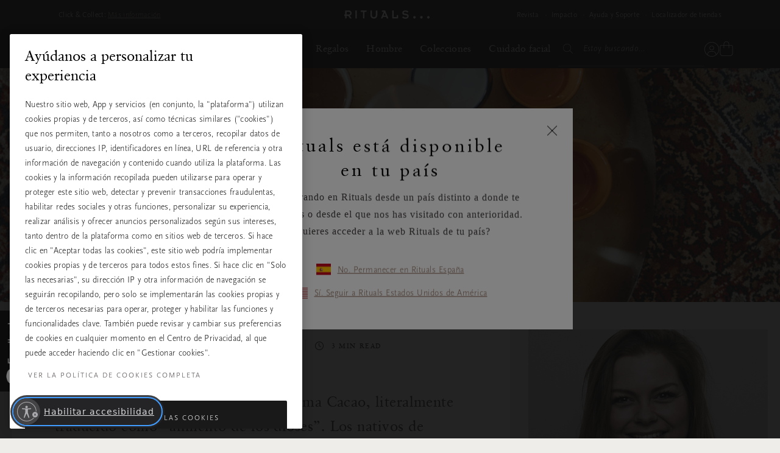

--- FILE ---
content_type: text/html;charset=utf-8
request_url: https://a40.usablenet.com/pt/c/rituals/switch
body_size: 427
content:
<!DOCTYPE html>
<html>
    <head>
        <title>UsableNet Assistive Switch</title>
        <script type="text/javascript">
function bindEvent(element, eventName, eventHandler) {
    if (element.addEventListener) {
    	element.addEventListener(eventName, eventHandler, false);
    } else if (element.attachEvent) {
        element.attachEvent('on' + eventName, eventHandler);
    }
}
var alerted = false;
var sendMessage = function (msg, origin) {
    window.parent.postMessage(msg, origin);
};
bindEvent(window, 'message', function (e) {	
    var data = e.data;			
    if(data.action === 'enableUsableNetAssistive') {
        try {
            localStorage.setItem(data.clientToken,1);
            sendMessage('UsableNetAssistiveEnabled', e.origin);
        } catch(e) {
            if (!alerted) {
                alerted = true;
                alert('Your web browser privacy settings are preventing the accessibility mode to stay enabled. Try enabling third party cookies to ensure you receive accessible updates to the website.');
            }
        }
    } else if (data.action === 'checkUsableNetAssistive') {
        if(localStorage.getItem(data.clientToken)) {
            sendMessage('UsableNetAssistiveEnabled', e.origin);
        }
    } else if(data.action === 'disableUsableNetAssistive') {
        localStorage.removeItem(data.clientToken);
        sendMessage('UsableNetAssistiveDisabled', e.origin);
    }
});
		</script>
    </head>
    <body></body>
</html>


--- FILE ---
content_type: text/css
request_url: https://www.rituals.com/on/demandware.static/Sites-IBE-Site/-/es_ES/v1768573486947/css/rituals-fonts.css
body_size: -151
content:
@font-face {
  font-family: "ClassGarmnd BT Bold";
  src: local("ClassGarmnd BT Bold"), url("../fonts/ClassGarmndBTW05-Bold.woff2") format("woff2"), url("../fonts/ClassGarmndBTW05-Bold.woff") format("woff"), url("../fonts/ClassGarmndBT-Bold.ttf") format("truetype");
  font-display: swap;
  font-style: normal;
  font-weight: 600;
}
@font-face {
  font-family: "ClassGarmnd BT Italic";
  src: local("ClassGarmnd BT Italic"), url("../fonts/ClassGarmndBTW05-Italic.woff2") format("woff2"), url("../fonts/ClassGarmndBTW05-Italic.woff") format("woff"), url("../fonts/ClassGarmndBT-Italic.ttf") format("truetype");
  font-display: swap;
  font-style: normal;
  font-weight: 400;
}
@font-face {
  font-family: "Scala Sans Pro Bold";
  src: local("Scala Sans Pro Bold"), url("../fonts/ScalaSansW05-Bold.woff2") format("woff2"), url("../fonts/ScalaSansW05-Bold.woff") format("woff"), url("../fonts/ScalaSansPro-Bold.otf") format("opentype");
  font-display: swap;
  font-style: normal;
  font-weight: 600;
}
@font-face {
  font-family: "Scala Sans Pro Italic";
  src: local("Scala Sans Italic"), url("../fonts/ScalaSansW05-LightItalic.woff2") format("woff2"), url("../fonts/ScalaSansW05-LightItalic.woff") format("woff"), url("../fonts/ScalaSansPro-LightItalic.otf") format("opentype");
  font-display: swap;
  font-style: normal;
  font-weight: 350;
}
@font-face {
  font-family: "Scala Sans Pro Regular";
  src: local("Scala Sans Pro Regular"), url("../fonts/ScalaSansW05-Regular.woff2") format("woff2"), url("../fonts/ScalaSansW05-Regular.woff") format("woff"), url("../fonts/ScalaSansPro-Regular.otf") format("opentype");
  font-display: swap;
  font-style: normal;
  font-weight: 400;
}

--- FILE ---
content_type: text/javascript;charset=utf-8
request_url: https://a40.usablenet.com/pt/c/rituals/ls-start?lang=es
body_size: 2957
content:
(function(H,n,t){function A(){h.contentWindow.postMessage({action:"enableUsableNetAssistive",clientToken:t},"https://"+n)}function B(){h.contentWindow.postMessage({action:"disableUsableNetAssistive",clientToken:t},"https://"+n)}function w(b){return-1<["top-right","top-left","bottom-right","bottom-left"].indexOf(b)}function u(b){return-1<["small","default"].indexOf(b)}function p(b,c,a){a=u(a)?a:"";"default"===a&&(a="");"small"===a&&(a="36");return"background-image:url('https://"+n+"/pt/c/img/usntA40"+
    (b?"On":"Off")+c+a+".svg')"}function I(b,c,a){var d=document.getElementById("usntA40start");if(d){var f=(new URL(d.getAttribute("src"))).searchParams,e=d.getAttribute("breakpoint")||d.dataset.breakpoint||f.get("breakpoint")||"",x=d.getAttribute("mobile-color")||d.dataset.mobileColor||f.get("mobile-color")||"",y=d.getAttribute("mobile-position")||d.dataset.mobilePosition||f.get("mobile-position")||"",q=d.getAttribute("mobile-size")||d.dataset.mobileSize||f.get("mobile-size")||"";e&&(e=parseInt(e),
isNaN(e)||(d=function(k){window.innerWidth<=e&&(!b.classList.contains("usntA40mobile")||!0===k)?(b.classList.add("usntA40mobile"),w(y)&&(b.classList.remove("usntA40"+a),b.classList.add("usntA40"+y,"usntA40mobile")),k=b.classList.contains("usntA40Enabled"),x&&("dark"===x?(b.classList.add("usntA40Dark"),b.querySelector("#usntA40Icon").setAttribute("style",p(k,"D",q))):"dark"!==x&&(b.classList.remove("usntA40Dark"),b.querySelector("#usntA40Icon").setAttribute("style",p(k,"L",q)))),u(q)&&(b.classList.remove("usntA40-"+
    g),b.classList.add("usntA40-"+q))):window.innerWidth>e&&(b.classList.contains("usntA40mobile")||!0===k)&&(b.classList.remove("usntA40"+y,"usntA40mobile"),w(a)&&b.classList.add("usntA40"+a),k=b.classList.contains("usntA40Enabled"),"dark"===c?(b.classList.add("usntA40Dark"),b.querySelector("#usntA40Icon").setAttribute("style",p(k,"D",g))):"dark"!==c&&b.classList.contains("usntA40Dark")&&(b.classList.remove("usntA40Dark"),b.querySelector("#usntA40Icon").setAttribute("style",p(k,"L",g))),b.classList.remove("usntA40-"+
    q),u(g)&&b.classList.add("usntA40-"+g))},d(!0),window.removeEventListener("resize",d),window.addEventListener("resize",d)))}}function C(b){var c=document.getElementById("usntA40Toggle");if(!c){var a=document.createElement("style");a.styleSheet?a.styleSheet.cssText='#usntA40Toggle{background:#f5f5f5;box-shadow:0 1px 2px #0000003D;border-radius:28px;display:inline-block!important;position:fixed;bottom:20px;left:20px;z-index:2147483647}#usntA40Toggle.usntA40top-left{top:20px;left:20px;bottom:auto;right:auto}#usntA40Toggle.usntA40top-right{top:20px;right:20px;left:auto;bottom:auto}#usntA40Toggle.usntA40bottom-right{right:20px;left:auto}#usntA40Toggle a#usntA40Link{display:block;padding:13px 0 13px 44px;box-sizing:border-box;position:relative;width:48px;height:48px;overflow:hidden;border-radius:90px;box-sizing:border-box;line-height:18px;background-color:#ebebf0;text-decoration:underline;transform:translate3d(0,0,0);-webkit-transform:translate3d(0,0,0);border:2px solid #f5f5f5;color:#363638}#usntA40Toggle a#usntA40Link:focus{box-shadow:0 0 0 3px rgba(235,235,240,.87);outline:0;border-color:#0040dd}#usntA40Toggle i#usntA40Icon{background-color:#f5f5f5;position:absolute;width:44px;height:44px;left:0;top:0;overflow:hidden;background-size:34px;background-repeat:no-repeat;background-position:6px center;border-radius:90px;box-shadow:0 1px 2px #0000003D}#usntA40Toggle a#usntA40Link:focus,#usntA40Toggle.usntA40Expanded a#usntA40Link,#usntA40Toggle:not([class*=usntA40Touch]) a#usntA40Link:hover{min-width:44px;min-height:44px;width:auto;height:auto}#usntA40Toggle div#usntA40Txt{font-family:system-ui,-apple-system,BlinkMacSystemFont,"Segoe UI",Roboto,Ubuntu,"Helvetica Neue",Arial,"Noto Sans","Liberation Sans",sans-serif;font-size:14px;font-weight:400;padding-right:12px;transition:margin-left .35s cubic-bezier(.19,1,.22,1);-webkit-transition:margin-left .35s cubic-bezier(.19,1,.22,1);margin-left:-200px;transform:translate3d(0,0,0);-webkit-transform:translate3d(0,0,0)}#usntA40Toggle.usntA40Touch div#usntA40Txt{margin-left:-200px}#usntA40Link:focus div#usntA40Txt,#usntA40Toggle.usntA40Expanded div#usntA40Txt,#usntA40Toggle:not([class*=usntA40Touch]) a#usntA40Link:hover div#usntA40Txt{margin-left:6px}#usntA40Toggle.usntA40Dark a#usntA40Link{background-color:#242426;border-color:#444446;color:#d8d8dc}#usntA40Toggle.usntA40Dark a#usntA40Link:focus{border-color:#409cff;box-shadow:0 0 0 3px rgba(36,36,38,.87)}#usntA40Toggle.usntA40Dark i#usntA40Icon{background-color:#444446}#usntA40Toggle.usntA40bottom-right a#usntA40Link,#usntA40Toggle.usntA40top-right a#usntA40Link{padding:13px 44px 13px 0}#usntA40Toggle.usntA40bottom-right i#usntA40Icon,#usntA40Toggle.usntA40top-right i#usntA40Icon{left:auto;right:0}#usntA40Toggle.usntA40bottom-right div#usntA40Txt,#usntA40Toggle.usntA40top-right div#usntA40Txt{padding-right:0;padding-left:12px}#usntA40Toggle.usntA40-small a#usntA40Link{width:36px;height:36px;padding:7px 0 7px 32px}#usntA40Toggle.usntA40-small i#usntA40Icon{width:32px;height:32px;background-size:22px}#usntA40Toggle.usntA40-small a#usntA40Link:focus,#usntA40Toggle.usntA40-small.usntA40Expanded a#usntA40Link,#usntA40Toggle:not([class*=usntA40Touch]).usntA40-small a#usntA40Link:hover{min-width:32px;min-height:32px;width:auto;height:auto}#usntA40Toggle.usntA40-small.usntA40bottom-right a#usntA40Link,#usntA40Toggle.usntA40-small.usntA40top-right a#usntA40Link{padding:7px 32px 7px 0}#usntA40Toggle.usntA40-small.usntA40bottom-right div#usntA40Txt,#usntA40Toggle.usntA40-small.usntA40top-right div#usntA40Txt{padding-right:3px;padding-left:6px}@media print {#usntA40Toggle{display: none !important;}}':
    a.appendChild(document.createTextNode('#usntA40Toggle{background:#f5f5f5;box-shadow:0 1px 2px #0000003D;border-radius:28px;display:inline-block!important;position:fixed;bottom:20px;left:20px;z-index:2147483647}#usntA40Toggle.usntA40top-left{top:20px;left:20px;bottom:auto;right:auto}#usntA40Toggle.usntA40top-right{top:20px;right:20px;left:auto;bottom:auto}#usntA40Toggle.usntA40bottom-right{right:20px;left:auto}#usntA40Toggle a#usntA40Link{display:block;padding:13px 0 13px 44px;box-sizing:border-box;position:relative;width:48px;height:48px;overflow:hidden;border-radius:90px;box-sizing:border-box;line-height:18px;background-color:#ebebf0;text-decoration:underline;transform:translate3d(0,0,0);-webkit-transform:translate3d(0,0,0);border:2px solid #f5f5f5;color:#363638}#usntA40Toggle a#usntA40Link:focus{box-shadow:0 0 0 3px rgba(235,235,240,.87);outline:0;border-color:#0040dd}#usntA40Toggle i#usntA40Icon{background-color:#f5f5f5;position:absolute;width:44px;height:44px;left:0;top:0;overflow:hidden;background-size:34px;background-repeat:no-repeat;background-position:6px center;border-radius:90px;box-shadow:0 1px 2px #0000003D}#usntA40Toggle a#usntA40Link:focus,#usntA40Toggle.usntA40Expanded a#usntA40Link,#usntA40Toggle:not([class*=usntA40Touch]) a#usntA40Link:hover{min-width:44px;min-height:44px;width:auto;height:auto}#usntA40Toggle div#usntA40Txt{font-family:system-ui,-apple-system,BlinkMacSystemFont,"Segoe UI",Roboto,Ubuntu,"Helvetica Neue",Arial,"Noto Sans","Liberation Sans",sans-serif;font-size:14px;font-weight:400;padding-right:12px;transition:margin-left .35s cubic-bezier(.19,1,.22,1);-webkit-transition:margin-left .35s cubic-bezier(.19,1,.22,1);margin-left:-200px;transform:translate3d(0,0,0);-webkit-transform:translate3d(0,0,0)}#usntA40Toggle.usntA40Touch div#usntA40Txt{margin-left:-200px}#usntA40Link:focus div#usntA40Txt,#usntA40Toggle.usntA40Expanded div#usntA40Txt,#usntA40Toggle:not([class*=usntA40Touch]) a#usntA40Link:hover div#usntA40Txt{margin-left:6px}#usntA40Toggle.usntA40Dark a#usntA40Link{background-color:#242426;border-color:#444446;color:#d8d8dc}#usntA40Toggle.usntA40Dark a#usntA40Link:focus{border-color:#409cff;box-shadow:0 0 0 3px rgba(36,36,38,.87)}#usntA40Toggle.usntA40Dark i#usntA40Icon{background-color:#444446}#usntA40Toggle.usntA40bottom-right a#usntA40Link,#usntA40Toggle.usntA40top-right a#usntA40Link{padding:13px 44px 13px 0}#usntA40Toggle.usntA40bottom-right i#usntA40Icon,#usntA40Toggle.usntA40top-right i#usntA40Icon{left:auto;right:0}#usntA40Toggle.usntA40bottom-right div#usntA40Txt,#usntA40Toggle.usntA40top-right div#usntA40Txt{padding-right:0;padding-left:12px}#usntA40Toggle.usntA40-small a#usntA40Link{width:36px;height:36px;padding:7px 0 7px 32px}#usntA40Toggle.usntA40-small i#usntA40Icon{width:32px;height:32px;background-size:22px}#usntA40Toggle.usntA40-small a#usntA40Link:focus,#usntA40Toggle.usntA40-small.usntA40Expanded a#usntA40Link,#usntA40Toggle:not([class*=usntA40Touch]).usntA40-small a#usntA40Link:hover{min-width:32px;min-height:32px;width:auto;height:auto}#usntA40Toggle.usntA40-small.usntA40bottom-right a#usntA40Link,#usntA40Toggle.usntA40-small.usntA40top-right a#usntA40Link{padding:7px 32px 7px 0}#usntA40Toggle.usntA40-small.usntA40bottom-right div#usntA40Txt,#usntA40Toggle.usntA40-small.usntA40top-right div#usntA40Txt{padding-right:3px;padding-left:6px}@media print {#usntA40Toggle{display: none !important;}}'));
    document.head.appendChild(a);c=document.createElement("div");c.setAttribute("id","usntA40Toggle");c.setAttribute("style","display:none;");c.addEventListener("touchstart",function(e){"usntA40Icon"===e.target.id&&c.classList.add("usntA40Touch")},!1);c.addEventListener("touchend",function(e){"usntA40Icon"===e.target.id&&e.cancelable&&(e.preventDefault(),c.classList.toggle("usntA40Expanded"))},!1);a=document.getElementById("usntA40start");var d=(new URL(a.getAttribute("src"))).searchParams;a&&(v=a.getAttribute("color")||
        a.dataset.color||d.get("color")||"",r=a.getAttribute("position")||a.dataset.position||d.get("position")||"",g=a.getAttribute("size")||a.dataset.size||d.get("size")||"",D="true"===(a.dataset.track||d.get("track"))||!1,w(r)&&c.classList.add("usntA40"+r),"dark"===v&&c.classList.add("usntA40Dark"),u(g)&&c.classList.add("usntA40-"+g))}a=p(b,"dark"===v?"D":"L",g);d=b?E.status_on:E.status_off;var f="";D&&(f='data-analytics-label="trackLink:anchorClick" data-analytics-placement="UsableNet:'+r+'" data-analytics-id="'+
    d+'"');c.innerHTML='<a href="#" rel="nofollow" id="usntA40Link" onclick="'+(b?"return disableUsableNetAssistive(true)":"return enableUsableNetAssistive()")+'" '+f+' aria-label="'+d+'"><div id="usntA40Txt" role="presentation" aria-hidden="true">'+d+'</div><i style="'+a+'" id="usntA40Icon"></i></a>';b&&c.classList.add("usntA40Enabled");I(c,v,r);document.body.childNodes.length?document.body.insertBefore(c,document.body.childNodes[0]):document.body.appendChild(c)}var l=window,m=document,z=location,F=
    z.search||"",h,G=0,v,r,g,D=!1,E={status_on:"Salir del modo de accesibilidad",status_off:"Habilitar accesibilidad"};(function(b,c){var a=m.querySelector(b);if(a)return c(a);var d=new (l.MutationObserver||l.WebKitMutationObserver)(function(){if(a=m.querySelector(b))d.disconnect(),c(a)});d.observe(m,{childList:!0,subtree:!0})})("body",function(){h=m.createElement("iframe");h.setAttribute("style","display:none;");h.onload=function(){function b(c){if("UsableNetAssistiveEnabled"===c.data&&c.origin==="https://"+n&&0==G){if(c=
    function(d,f,e){f=m.createElement(f);e&&f.setAttribute("id",e);return d.appendChild(f)},!document.getElementById("UsableNetLoader")){var a=c(m.body,"div");a.id="usablenetAssistiveLoader";a.setAttribute("style","position:fixed;top:0;width:100vw;line-height:100vh;text-align:center;z-index:2147483647;background:rgba(0,0,0,.5)");a.innerHTML='<span role="alert" style="background:#fff;padding:20px 40px;font-size:20px;color:#000;border-radius:5px">Cargando el modo de accesibilidad...</span>';a=location.href;a=a.split("#")[0];
    a=a.split("?")[0];c(m.head,"script","UsableNetLoader").src="//"+H+"/pt/loader?u="+encodeURIComponent(a);C(!0)}}else"UsableNetAssistiveEnabled"===c.data&&c.origin==="https://"+n&&setTimeout(function(){z.reload()},100)}l.addEventListener?l.addEventListener("message",b,!1):l.attachEvent&&l.attachEvent("onmessage",b);0<=F.indexOf("UsableNetAssistive=true")?A():0<=F.indexOf("UsableNetAssistive=false")?B():h.contentWindow.postMessage({action:"checkUsableNetAssistive",clientToken:t},"https://"+n);C(!1)};
    h.src="https://"+n+"/pt/c/"+t+"/switch";m.body.appendChild(h)});l.enableUsableNetAssistive=function(){G=1;A();return!1};l.disableUsableNetAssistive=function(b){B();b&&setTimeout(function(){z.reload()},100);return!1}})("rituals.usablenet.com","a40.usablenet.com","rituals");

--- FILE ---
content_type: text/javascript; charset=utf-8
request_url: https://p.cquotient.com/pebble?tla=bbkl-IBE&activityType=viewPage&callback=CQuotient._act_callback0&cookieId=null&realm=BBKL&siteId=IBE&instanceType=prd&referrer=&currentLocation=https%3A%2F%2Fwww.rituals.com%2Fes-es%2Fmag-spirituality-what-is-cacao-ceremony.html&ls=true&_=1768594431026&v=v3.1.3&fbPixelId=__UNKNOWN__&json=%7B%22cookieId%22%3Anull%2C%22realm%22%3A%22BBKL%22%2C%22siteId%22%3A%22IBE%22%2C%22instanceType%22%3A%22prd%22%2C%22referrer%22%3A%22%22%2C%22currentLocation%22%3A%22https%3A%2F%2Fwww.rituals.com%2Fes-es%2Fmag-spirituality-what-is-cacao-ceremony.html%22%2C%22ls%22%3Atrue%2C%22_%22%3A1768594431026%2C%22v%22%3A%22v3.1.3%22%2C%22fbPixelId%22%3A%22__UNKNOWN__%22%7D
body_size: 284
content:
/**/ typeof CQuotient._act_callback0 === 'function' && CQuotient._act_callback0([{"k":"__cq_uuid","v":"dfbf29d0-f317-11f0-a1e1-a160913e5514","m":34128000},{"k":"__cq_seg","v":"0~0.00!1~0.00!2~0.00!3~0.00!4~0.00!5~0.00!6~0.00!7~0.00!8~0.00!9~0.00","m":2592000}]);